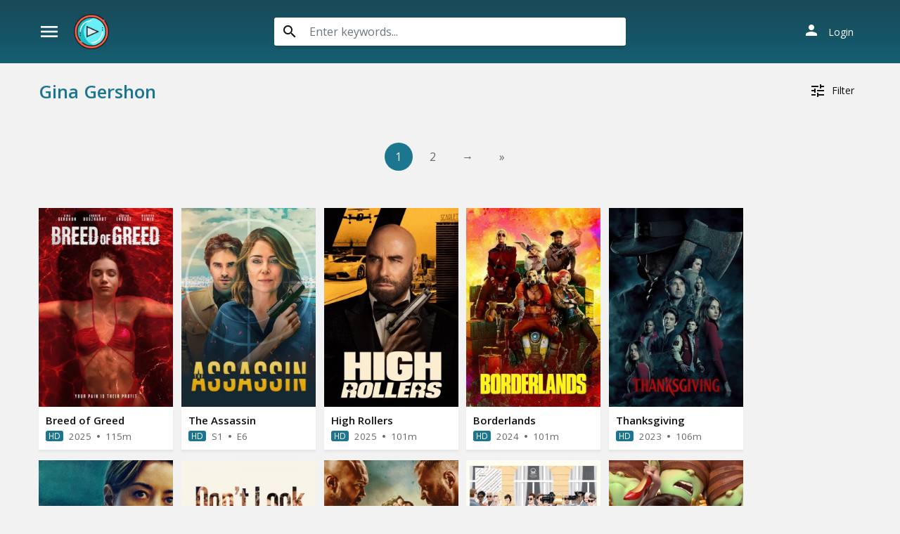

--- FILE ---
content_type: text/html; charset=utf-8
request_url: https://www.google.com/recaptcha/api2/anchor?ar=1&k=6LeH66AaAAAAAPsL9JmZo3Rgh53bZqHnSR0bIqhb&co=aHR0cHM6Ly93d3cuZGl2aWNhc3QuY29tOjQ0Mw..&hl=en&v=PoyoqOPhxBO7pBk68S4YbpHZ&size=invisible&anchor-ms=20000&execute-ms=30000&cb=1kn4arnbepwt
body_size: 48455
content:
<!DOCTYPE HTML><html dir="ltr" lang="en"><head><meta http-equiv="Content-Type" content="text/html; charset=UTF-8">
<meta http-equiv="X-UA-Compatible" content="IE=edge">
<title>reCAPTCHA</title>
<style type="text/css">
/* cyrillic-ext */
@font-face {
  font-family: 'Roboto';
  font-style: normal;
  font-weight: 400;
  font-stretch: 100%;
  src: url(//fonts.gstatic.com/s/roboto/v48/KFO7CnqEu92Fr1ME7kSn66aGLdTylUAMa3GUBHMdazTgWw.woff2) format('woff2');
  unicode-range: U+0460-052F, U+1C80-1C8A, U+20B4, U+2DE0-2DFF, U+A640-A69F, U+FE2E-FE2F;
}
/* cyrillic */
@font-face {
  font-family: 'Roboto';
  font-style: normal;
  font-weight: 400;
  font-stretch: 100%;
  src: url(//fonts.gstatic.com/s/roboto/v48/KFO7CnqEu92Fr1ME7kSn66aGLdTylUAMa3iUBHMdazTgWw.woff2) format('woff2');
  unicode-range: U+0301, U+0400-045F, U+0490-0491, U+04B0-04B1, U+2116;
}
/* greek-ext */
@font-face {
  font-family: 'Roboto';
  font-style: normal;
  font-weight: 400;
  font-stretch: 100%;
  src: url(//fonts.gstatic.com/s/roboto/v48/KFO7CnqEu92Fr1ME7kSn66aGLdTylUAMa3CUBHMdazTgWw.woff2) format('woff2');
  unicode-range: U+1F00-1FFF;
}
/* greek */
@font-face {
  font-family: 'Roboto';
  font-style: normal;
  font-weight: 400;
  font-stretch: 100%;
  src: url(//fonts.gstatic.com/s/roboto/v48/KFO7CnqEu92Fr1ME7kSn66aGLdTylUAMa3-UBHMdazTgWw.woff2) format('woff2');
  unicode-range: U+0370-0377, U+037A-037F, U+0384-038A, U+038C, U+038E-03A1, U+03A3-03FF;
}
/* math */
@font-face {
  font-family: 'Roboto';
  font-style: normal;
  font-weight: 400;
  font-stretch: 100%;
  src: url(//fonts.gstatic.com/s/roboto/v48/KFO7CnqEu92Fr1ME7kSn66aGLdTylUAMawCUBHMdazTgWw.woff2) format('woff2');
  unicode-range: U+0302-0303, U+0305, U+0307-0308, U+0310, U+0312, U+0315, U+031A, U+0326-0327, U+032C, U+032F-0330, U+0332-0333, U+0338, U+033A, U+0346, U+034D, U+0391-03A1, U+03A3-03A9, U+03B1-03C9, U+03D1, U+03D5-03D6, U+03F0-03F1, U+03F4-03F5, U+2016-2017, U+2034-2038, U+203C, U+2040, U+2043, U+2047, U+2050, U+2057, U+205F, U+2070-2071, U+2074-208E, U+2090-209C, U+20D0-20DC, U+20E1, U+20E5-20EF, U+2100-2112, U+2114-2115, U+2117-2121, U+2123-214F, U+2190, U+2192, U+2194-21AE, U+21B0-21E5, U+21F1-21F2, U+21F4-2211, U+2213-2214, U+2216-22FF, U+2308-230B, U+2310, U+2319, U+231C-2321, U+2336-237A, U+237C, U+2395, U+239B-23B7, U+23D0, U+23DC-23E1, U+2474-2475, U+25AF, U+25B3, U+25B7, U+25BD, U+25C1, U+25CA, U+25CC, U+25FB, U+266D-266F, U+27C0-27FF, U+2900-2AFF, U+2B0E-2B11, U+2B30-2B4C, U+2BFE, U+3030, U+FF5B, U+FF5D, U+1D400-1D7FF, U+1EE00-1EEFF;
}
/* symbols */
@font-face {
  font-family: 'Roboto';
  font-style: normal;
  font-weight: 400;
  font-stretch: 100%;
  src: url(//fonts.gstatic.com/s/roboto/v48/KFO7CnqEu92Fr1ME7kSn66aGLdTylUAMaxKUBHMdazTgWw.woff2) format('woff2');
  unicode-range: U+0001-000C, U+000E-001F, U+007F-009F, U+20DD-20E0, U+20E2-20E4, U+2150-218F, U+2190, U+2192, U+2194-2199, U+21AF, U+21E6-21F0, U+21F3, U+2218-2219, U+2299, U+22C4-22C6, U+2300-243F, U+2440-244A, U+2460-24FF, U+25A0-27BF, U+2800-28FF, U+2921-2922, U+2981, U+29BF, U+29EB, U+2B00-2BFF, U+4DC0-4DFF, U+FFF9-FFFB, U+10140-1018E, U+10190-1019C, U+101A0, U+101D0-101FD, U+102E0-102FB, U+10E60-10E7E, U+1D2C0-1D2D3, U+1D2E0-1D37F, U+1F000-1F0FF, U+1F100-1F1AD, U+1F1E6-1F1FF, U+1F30D-1F30F, U+1F315, U+1F31C, U+1F31E, U+1F320-1F32C, U+1F336, U+1F378, U+1F37D, U+1F382, U+1F393-1F39F, U+1F3A7-1F3A8, U+1F3AC-1F3AF, U+1F3C2, U+1F3C4-1F3C6, U+1F3CA-1F3CE, U+1F3D4-1F3E0, U+1F3ED, U+1F3F1-1F3F3, U+1F3F5-1F3F7, U+1F408, U+1F415, U+1F41F, U+1F426, U+1F43F, U+1F441-1F442, U+1F444, U+1F446-1F449, U+1F44C-1F44E, U+1F453, U+1F46A, U+1F47D, U+1F4A3, U+1F4B0, U+1F4B3, U+1F4B9, U+1F4BB, U+1F4BF, U+1F4C8-1F4CB, U+1F4D6, U+1F4DA, U+1F4DF, U+1F4E3-1F4E6, U+1F4EA-1F4ED, U+1F4F7, U+1F4F9-1F4FB, U+1F4FD-1F4FE, U+1F503, U+1F507-1F50B, U+1F50D, U+1F512-1F513, U+1F53E-1F54A, U+1F54F-1F5FA, U+1F610, U+1F650-1F67F, U+1F687, U+1F68D, U+1F691, U+1F694, U+1F698, U+1F6AD, U+1F6B2, U+1F6B9-1F6BA, U+1F6BC, U+1F6C6-1F6CF, U+1F6D3-1F6D7, U+1F6E0-1F6EA, U+1F6F0-1F6F3, U+1F6F7-1F6FC, U+1F700-1F7FF, U+1F800-1F80B, U+1F810-1F847, U+1F850-1F859, U+1F860-1F887, U+1F890-1F8AD, U+1F8B0-1F8BB, U+1F8C0-1F8C1, U+1F900-1F90B, U+1F93B, U+1F946, U+1F984, U+1F996, U+1F9E9, U+1FA00-1FA6F, U+1FA70-1FA7C, U+1FA80-1FA89, U+1FA8F-1FAC6, U+1FACE-1FADC, U+1FADF-1FAE9, U+1FAF0-1FAF8, U+1FB00-1FBFF;
}
/* vietnamese */
@font-face {
  font-family: 'Roboto';
  font-style: normal;
  font-weight: 400;
  font-stretch: 100%;
  src: url(//fonts.gstatic.com/s/roboto/v48/KFO7CnqEu92Fr1ME7kSn66aGLdTylUAMa3OUBHMdazTgWw.woff2) format('woff2');
  unicode-range: U+0102-0103, U+0110-0111, U+0128-0129, U+0168-0169, U+01A0-01A1, U+01AF-01B0, U+0300-0301, U+0303-0304, U+0308-0309, U+0323, U+0329, U+1EA0-1EF9, U+20AB;
}
/* latin-ext */
@font-face {
  font-family: 'Roboto';
  font-style: normal;
  font-weight: 400;
  font-stretch: 100%;
  src: url(//fonts.gstatic.com/s/roboto/v48/KFO7CnqEu92Fr1ME7kSn66aGLdTylUAMa3KUBHMdazTgWw.woff2) format('woff2');
  unicode-range: U+0100-02BA, U+02BD-02C5, U+02C7-02CC, U+02CE-02D7, U+02DD-02FF, U+0304, U+0308, U+0329, U+1D00-1DBF, U+1E00-1E9F, U+1EF2-1EFF, U+2020, U+20A0-20AB, U+20AD-20C0, U+2113, U+2C60-2C7F, U+A720-A7FF;
}
/* latin */
@font-face {
  font-family: 'Roboto';
  font-style: normal;
  font-weight: 400;
  font-stretch: 100%;
  src: url(//fonts.gstatic.com/s/roboto/v48/KFO7CnqEu92Fr1ME7kSn66aGLdTylUAMa3yUBHMdazQ.woff2) format('woff2');
  unicode-range: U+0000-00FF, U+0131, U+0152-0153, U+02BB-02BC, U+02C6, U+02DA, U+02DC, U+0304, U+0308, U+0329, U+2000-206F, U+20AC, U+2122, U+2191, U+2193, U+2212, U+2215, U+FEFF, U+FFFD;
}
/* cyrillic-ext */
@font-face {
  font-family: 'Roboto';
  font-style: normal;
  font-weight: 500;
  font-stretch: 100%;
  src: url(//fonts.gstatic.com/s/roboto/v48/KFO7CnqEu92Fr1ME7kSn66aGLdTylUAMa3GUBHMdazTgWw.woff2) format('woff2');
  unicode-range: U+0460-052F, U+1C80-1C8A, U+20B4, U+2DE0-2DFF, U+A640-A69F, U+FE2E-FE2F;
}
/* cyrillic */
@font-face {
  font-family: 'Roboto';
  font-style: normal;
  font-weight: 500;
  font-stretch: 100%;
  src: url(//fonts.gstatic.com/s/roboto/v48/KFO7CnqEu92Fr1ME7kSn66aGLdTylUAMa3iUBHMdazTgWw.woff2) format('woff2');
  unicode-range: U+0301, U+0400-045F, U+0490-0491, U+04B0-04B1, U+2116;
}
/* greek-ext */
@font-face {
  font-family: 'Roboto';
  font-style: normal;
  font-weight: 500;
  font-stretch: 100%;
  src: url(//fonts.gstatic.com/s/roboto/v48/KFO7CnqEu92Fr1ME7kSn66aGLdTylUAMa3CUBHMdazTgWw.woff2) format('woff2');
  unicode-range: U+1F00-1FFF;
}
/* greek */
@font-face {
  font-family: 'Roboto';
  font-style: normal;
  font-weight: 500;
  font-stretch: 100%;
  src: url(//fonts.gstatic.com/s/roboto/v48/KFO7CnqEu92Fr1ME7kSn66aGLdTylUAMa3-UBHMdazTgWw.woff2) format('woff2');
  unicode-range: U+0370-0377, U+037A-037F, U+0384-038A, U+038C, U+038E-03A1, U+03A3-03FF;
}
/* math */
@font-face {
  font-family: 'Roboto';
  font-style: normal;
  font-weight: 500;
  font-stretch: 100%;
  src: url(//fonts.gstatic.com/s/roboto/v48/KFO7CnqEu92Fr1ME7kSn66aGLdTylUAMawCUBHMdazTgWw.woff2) format('woff2');
  unicode-range: U+0302-0303, U+0305, U+0307-0308, U+0310, U+0312, U+0315, U+031A, U+0326-0327, U+032C, U+032F-0330, U+0332-0333, U+0338, U+033A, U+0346, U+034D, U+0391-03A1, U+03A3-03A9, U+03B1-03C9, U+03D1, U+03D5-03D6, U+03F0-03F1, U+03F4-03F5, U+2016-2017, U+2034-2038, U+203C, U+2040, U+2043, U+2047, U+2050, U+2057, U+205F, U+2070-2071, U+2074-208E, U+2090-209C, U+20D0-20DC, U+20E1, U+20E5-20EF, U+2100-2112, U+2114-2115, U+2117-2121, U+2123-214F, U+2190, U+2192, U+2194-21AE, U+21B0-21E5, U+21F1-21F2, U+21F4-2211, U+2213-2214, U+2216-22FF, U+2308-230B, U+2310, U+2319, U+231C-2321, U+2336-237A, U+237C, U+2395, U+239B-23B7, U+23D0, U+23DC-23E1, U+2474-2475, U+25AF, U+25B3, U+25B7, U+25BD, U+25C1, U+25CA, U+25CC, U+25FB, U+266D-266F, U+27C0-27FF, U+2900-2AFF, U+2B0E-2B11, U+2B30-2B4C, U+2BFE, U+3030, U+FF5B, U+FF5D, U+1D400-1D7FF, U+1EE00-1EEFF;
}
/* symbols */
@font-face {
  font-family: 'Roboto';
  font-style: normal;
  font-weight: 500;
  font-stretch: 100%;
  src: url(//fonts.gstatic.com/s/roboto/v48/KFO7CnqEu92Fr1ME7kSn66aGLdTylUAMaxKUBHMdazTgWw.woff2) format('woff2');
  unicode-range: U+0001-000C, U+000E-001F, U+007F-009F, U+20DD-20E0, U+20E2-20E4, U+2150-218F, U+2190, U+2192, U+2194-2199, U+21AF, U+21E6-21F0, U+21F3, U+2218-2219, U+2299, U+22C4-22C6, U+2300-243F, U+2440-244A, U+2460-24FF, U+25A0-27BF, U+2800-28FF, U+2921-2922, U+2981, U+29BF, U+29EB, U+2B00-2BFF, U+4DC0-4DFF, U+FFF9-FFFB, U+10140-1018E, U+10190-1019C, U+101A0, U+101D0-101FD, U+102E0-102FB, U+10E60-10E7E, U+1D2C0-1D2D3, U+1D2E0-1D37F, U+1F000-1F0FF, U+1F100-1F1AD, U+1F1E6-1F1FF, U+1F30D-1F30F, U+1F315, U+1F31C, U+1F31E, U+1F320-1F32C, U+1F336, U+1F378, U+1F37D, U+1F382, U+1F393-1F39F, U+1F3A7-1F3A8, U+1F3AC-1F3AF, U+1F3C2, U+1F3C4-1F3C6, U+1F3CA-1F3CE, U+1F3D4-1F3E0, U+1F3ED, U+1F3F1-1F3F3, U+1F3F5-1F3F7, U+1F408, U+1F415, U+1F41F, U+1F426, U+1F43F, U+1F441-1F442, U+1F444, U+1F446-1F449, U+1F44C-1F44E, U+1F453, U+1F46A, U+1F47D, U+1F4A3, U+1F4B0, U+1F4B3, U+1F4B9, U+1F4BB, U+1F4BF, U+1F4C8-1F4CB, U+1F4D6, U+1F4DA, U+1F4DF, U+1F4E3-1F4E6, U+1F4EA-1F4ED, U+1F4F7, U+1F4F9-1F4FB, U+1F4FD-1F4FE, U+1F503, U+1F507-1F50B, U+1F50D, U+1F512-1F513, U+1F53E-1F54A, U+1F54F-1F5FA, U+1F610, U+1F650-1F67F, U+1F687, U+1F68D, U+1F691, U+1F694, U+1F698, U+1F6AD, U+1F6B2, U+1F6B9-1F6BA, U+1F6BC, U+1F6C6-1F6CF, U+1F6D3-1F6D7, U+1F6E0-1F6EA, U+1F6F0-1F6F3, U+1F6F7-1F6FC, U+1F700-1F7FF, U+1F800-1F80B, U+1F810-1F847, U+1F850-1F859, U+1F860-1F887, U+1F890-1F8AD, U+1F8B0-1F8BB, U+1F8C0-1F8C1, U+1F900-1F90B, U+1F93B, U+1F946, U+1F984, U+1F996, U+1F9E9, U+1FA00-1FA6F, U+1FA70-1FA7C, U+1FA80-1FA89, U+1FA8F-1FAC6, U+1FACE-1FADC, U+1FADF-1FAE9, U+1FAF0-1FAF8, U+1FB00-1FBFF;
}
/* vietnamese */
@font-face {
  font-family: 'Roboto';
  font-style: normal;
  font-weight: 500;
  font-stretch: 100%;
  src: url(//fonts.gstatic.com/s/roboto/v48/KFO7CnqEu92Fr1ME7kSn66aGLdTylUAMa3OUBHMdazTgWw.woff2) format('woff2');
  unicode-range: U+0102-0103, U+0110-0111, U+0128-0129, U+0168-0169, U+01A0-01A1, U+01AF-01B0, U+0300-0301, U+0303-0304, U+0308-0309, U+0323, U+0329, U+1EA0-1EF9, U+20AB;
}
/* latin-ext */
@font-face {
  font-family: 'Roboto';
  font-style: normal;
  font-weight: 500;
  font-stretch: 100%;
  src: url(//fonts.gstatic.com/s/roboto/v48/KFO7CnqEu92Fr1ME7kSn66aGLdTylUAMa3KUBHMdazTgWw.woff2) format('woff2');
  unicode-range: U+0100-02BA, U+02BD-02C5, U+02C7-02CC, U+02CE-02D7, U+02DD-02FF, U+0304, U+0308, U+0329, U+1D00-1DBF, U+1E00-1E9F, U+1EF2-1EFF, U+2020, U+20A0-20AB, U+20AD-20C0, U+2113, U+2C60-2C7F, U+A720-A7FF;
}
/* latin */
@font-face {
  font-family: 'Roboto';
  font-style: normal;
  font-weight: 500;
  font-stretch: 100%;
  src: url(//fonts.gstatic.com/s/roboto/v48/KFO7CnqEu92Fr1ME7kSn66aGLdTylUAMa3yUBHMdazQ.woff2) format('woff2');
  unicode-range: U+0000-00FF, U+0131, U+0152-0153, U+02BB-02BC, U+02C6, U+02DA, U+02DC, U+0304, U+0308, U+0329, U+2000-206F, U+20AC, U+2122, U+2191, U+2193, U+2212, U+2215, U+FEFF, U+FFFD;
}
/* cyrillic-ext */
@font-face {
  font-family: 'Roboto';
  font-style: normal;
  font-weight: 900;
  font-stretch: 100%;
  src: url(//fonts.gstatic.com/s/roboto/v48/KFO7CnqEu92Fr1ME7kSn66aGLdTylUAMa3GUBHMdazTgWw.woff2) format('woff2');
  unicode-range: U+0460-052F, U+1C80-1C8A, U+20B4, U+2DE0-2DFF, U+A640-A69F, U+FE2E-FE2F;
}
/* cyrillic */
@font-face {
  font-family: 'Roboto';
  font-style: normal;
  font-weight: 900;
  font-stretch: 100%;
  src: url(//fonts.gstatic.com/s/roboto/v48/KFO7CnqEu92Fr1ME7kSn66aGLdTylUAMa3iUBHMdazTgWw.woff2) format('woff2');
  unicode-range: U+0301, U+0400-045F, U+0490-0491, U+04B0-04B1, U+2116;
}
/* greek-ext */
@font-face {
  font-family: 'Roboto';
  font-style: normal;
  font-weight: 900;
  font-stretch: 100%;
  src: url(//fonts.gstatic.com/s/roboto/v48/KFO7CnqEu92Fr1ME7kSn66aGLdTylUAMa3CUBHMdazTgWw.woff2) format('woff2');
  unicode-range: U+1F00-1FFF;
}
/* greek */
@font-face {
  font-family: 'Roboto';
  font-style: normal;
  font-weight: 900;
  font-stretch: 100%;
  src: url(//fonts.gstatic.com/s/roboto/v48/KFO7CnqEu92Fr1ME7kSn66aGLdTylUAMa3-UBHMdazTgWw.woff2) format('woff2');
  unicode-range: U+0370-0377, U+037A-037F, U+0384-038A, U+038C, U+038E-03A1, U+03A3-03FF;
}
/* math */
@font-face {
  font-family: 'Roboto';
  font-style: normal;
  font-weight: 900;
  font-stretch: 100%;
  src: url(//fonts.gstatic.com/s/roboto/v48/KFO7CnqEu92Fr1ME7kSn66aGLdTylUAMawCUBHMdazTgWw.woff2) format('woff2');
  unicode-range: U+0302-0303, U+0305, U+0307-0308, U+0310, U+0312, U+0315, U+031A, U+0326-0327, U+032C, U+032F-0330, U+0332-0333, U+0338, U+033A, U+0346, U+034D, U+0391-03A1, U+03A3-03A9, U+03B1-03C9, U+03D1, U+03D5-03D6, U+03F0-03F1, U+03F4-03F5, U+2016-2017, U+2034-2038, U+203C, U+2040, U+2043, U+2047, U+2050, U+2057, U+205F, U+2070-2071, U+2074-208E, U+2090-209C, U+20D0-20DC, U+20E1, U+20E5-20EF, U+2100-2112, U+2114-2115, U+2117-2121, U+2123-214F, U+2190, U+2192, U+2194-21AE, U+21B0-21E5, U+21F1-21F2, U+21F4-2211, U+2213-2214, U+2216-22FF, U+2308-230B, U+2310, U+2319, U+231C-2321, U+2336-237A, U+237C, U+2395, U+239B-23B7, U+23D0, U+23DC-23E1, U+2474-2475, U+25AF, U+25B3, U+25B7, U+25BD, U+25C1, U+25CA, U+25CC, U+25FB, U+266D-266F, U+27C0-27FF, U+2900-2AFF, U+2B0E-2B11, U+2B30-2B4C, U+2BFE, U+3030, U+FF5B, U+FF5D, U+1D400-1D7FF, U+1EE00-1EEFF;
}
/* symbols */
@font-face {
  font-family: 'Roboto';
  font-style: normal;
  font-weight: 900;
  font-stretch: 100%;
  src: url(//fonts.gstatic.com/s/roboto/v48/KFO7CnqEu92Fr1ME7kSn66aGLdTylUAMaxKUBHMdazTgWw.woff2) format('woff2');
  unicode-range: U+0001-000C, U+000E-001F, U+007F-009F, U+20DD-20E0, U+20E2-20E4, U+2150-218F, U+2190, U+2192, U+2194-2199, U+21AF, U+21E6-21F0, U+21F3, U+2218-2219, U+2299, U+22C4-22C6, U+2300-243F, U+2440-244A, U+2460-24FF, U+25A0-27BF, U+2800-28FF, U+2921-2922, U+2981, U+29BF, U+29EB, U+2B00-2BFF, U+4DC0-4DFF, U+FFF9-FFFB, U+10140-1018E, U+10190-1019C, U+101A0, U+101D0-101FD, U+102E0-102FB, U+10E60-10E7E, U+1D2C0-1D2D3, U+1D2E0-1D37F, U+1F000-1F0FF, U+1F100-1F1AD, U+1F1E6-1F1FF, U+1F30D-1F30F, U+1F315, U+1F31C, U+1F31E, U+1F320-1F32C, U+1F336, U+1F378, U+1F37D, U+1F382, U+1F393-1F39F, U+1F3A7-1F3A8, U+1F3AC-1F3AF, U+1F3C2, U+1F3C4-1F3C6, U+1F3CA-1F3CE, U+1F3D4-1F3E0, U+1F3ED, U+1F3F1-1F3F3, U+1F3F5-1F3F7, U+1F408, U+1F415, U+1F41F, U+1F426, U+1F43F, U+1F441-1F442, U+1F444, U+1F446-1F449, U+1F44C-1F44E, U+1F453, U+1F46A, U+1F47D, U+1F4A3, U+1F4B0, U+1F4B3, U+1F4B9, U+1F4BB, U+1F4BF, U+1F4C8-1F4CB, U+1F4D6, U+1F4DA, U+1F4DF, U+1F4E3-1F4E6, U+1F4EA-1F4ED, U+1F4F7, U+1F4F9-1F4FB, U+1F4FD-1F4FE, U+1F503, U+1F507-1F50B, U+1F50D, U+1F512-1F513, U+1F53E-1F54A, U+1F54F-1F5FA, U+1F610, U+1F650-1F67F, U+1F687, U+1F68D, U+1F691, U+1F694, U+1F698, U+1F6AD, U+1F6B2, U+1F6B9-1F6BA, U+1F6BC, U+1F6C6-1F6CF, U+1F6D3-1F6D7, U+1F6E0-1F6EA, U+1F6F0-1F6F3, U+1F6F7-1F6FC, U+1F700-1F7FF, U+1F800-1F80B, U+1F810-1F847, U+1F850-1F859, U+1F860-1F887, U+1F890-1F8AD, U+1F8B0-1F8BB, U+1F8C0-1F8C1, U+1F900-1F90B, U+1F93B, U+1F946, U+1F984, U+1F996, U+1F9E9, U+1FA00-1FA6F, U+1FA70-1FA7C, U+1FA80-1FA89, U+1FA8F-1FAC6, U+1FACE-1FADC, U+1FADF-1FAE9, U+1FAF0-1FAF8, U+1FB00-1FBFF;
}
/* vietnamese */
@font-face {
  font-family: 'Roboto';
  font-style: normal;
  font-weight: 900;
  font-stretch: 100%;
  src: url(//fonts.gstatic.com/s/roboto/v48/KFO7CnqEu92Fr1ME7kSn66aGLdTylUAMa3OUBHMdazTgWw.woff2) format('woff2');
  unicode-range: U+0102-0103, U+0110-0111, U+0128-0129, U+0168-0169, U+01A0-01A1, U+01AF-01B0, U+0300-0301, U+0303-0304, U+0308-0309, U+0323, U+0329, U+1EA0-1EF9, U+20AB;
}
/* latin-ext */
@font-face {
  font-family: 'Roboto';
  font-style: normal;
  font-weight: 900;
  font-stretch: 100%;
  src: url(//fonts.gstatic.com/s/roboto/v48/KFO7CnqEu92Fr1ME7kSn66aGLdTylUAMa3KUBHMdazTgWw.woff2) format('woff2');
  unicode-range: U+0100-02BA, U+02BD-02C5, U+02C7-02CC, U+02CE-02D7, U+02DD-02FF, U+0304, U+0308, U+0329, U+1D00-1DBF, U+1E00-1E9F, U+1EF2-1EFF, U+2020, U+20A0-20AB, U+20AD-20C0, U+2113, U+2C60-2C7F, U+A720-A7FF;
}
/* latin */
@font-face {
  font-family: 'Roboto';
  font-style: normal;
  font-weight: 900;
  font-stretch: 100%;
  src: url(//fonts.gstatic.com/s/roboto/v48/KFO7CnqEu92Fr1ME7kSn66aGLdTylUAMa3yUBHMdazQ.woff2) format('woff2');
  unicode-range: U+0000-00FF, U+0131, U+0152-0153, U+02BB-02BC, U+02C6, U+02DA, U+02DC, U+0304, U+0308, U+0329, U+2000-206F, U+20AC, U+2122, U+2191, U+2193, U+2212, U+2215, U+FEFF, U+FFFD;
}

</style>
<link rel="stylesheet" type="text/css" href="https://www.gstatic.com/recaptcha/releases/PoyoqOPhxBO7pBk68S4YbpHZ/styles__ltr.css">
<script nonce="34aTVXC0v8Zbq6Xvy51FFQ" type="text/javascript">window['__recaptcha_api'] = 'https://www.google.com/recaptcha/api2/';</script>
<script type="text/javascript" src="https://www.gstatic.com/recaptcha/releases/PoyoqOPhxBO7pBk68S4YbpHZ/recaptcha__en.js" nonce="34aTVXC0v8Zbq6Xvy51FFQ">
      
    </script></head>
<body><div id="rc-anchor-alert" class="rc-anchor-alert"></div>
<input type="hidden" id="recaptcha-token" value="[base64]">
<script type="text/javascript" nonce="34aTVXC0v8Zbq6Xvy51FFQ">
      recaptcha.anchor.Main.init("[\x22ainput\x22,[\x22bgdata\x22,\x22\x22,\[base64]/[base64]/[base64]/bmV3IHJbeF0oY1swXSk6RT09Mj9uZXcgclt4XShjWzBdLGNbMV0pOkU9PTM/bmV3IHJbeF0oY1swXSxjWzFdLGNbMl0pOkU9PTQ/[base64]/[base64]/[base64]/[base64]/[base64]/[base64]/[base64]/[base64]\x22,\[base64]\\u003d\x22,\x22wo9aw7kmAXAow4AFZTPCusOnER1fwpDDvjLDssKnwp/CuMK/wpbDhcK+EcKNS8KJwrkvKAdLCAjCj8KZQsO/X8KnCMK+wq/[base64]/CqFPDlEXCncKoXMOMwqh6UMKqw6chXcO/[base64]/w6ouwpDDjjN+wpzCnFULw4fDm8OjGXbDrMOKwoJDw4zDvyzCgELDrcKFw4F3woPCkk7DmMOyw4gHasOeS3zDlsKVw4FKGMKMJsKowqV+w7AsL8O6wpZnw6IQEh7CkAANwqlReSXCiTRfJgjCjRbCgEYpwrUbw4fDrldcVsO6SsKhFzzCrMO3wqTCuUhhwoDDrMOAHMO/[base64]/[base64]/CqcKZwprCl8K4w5EbIjouwqhVwoUtMDI8d8KaBW7CsTx7ccO1woc5w6RPwrXDoQvChsKaOWnDhMK7wohQw5McKMOOwovClFRVL8K2woJLdknCrytAwp3DoQvDicKzMcK/PMKyMcO4w4QXwq/CgsOKB8O+woHCqMO5CmQowqc9wqzDlMOpfcOBwpNRwrPDo8KiwpAOflnCtMKkd8OoJMOzNUZ1w6t6Q0UNwoLDr8KTwo5fasKNLsO6c8KjwpTDqHTCsSNhw4/[base64]/DqcOGF8KIw7HDpDbCn8Krwq0Rwqo+dsORw4rDucOpwrNiw67DusOCwrjDlSbDpz7DsV7DmcKRw5XDmR/Cj8OKwoTDk8K3HUQDw5pdw7BaZMKEaBXDqcKWeSjDmMOIKGzCnxfDpsK3WMOnaEA6wp/CvEFww5QIwqNawqHCpTHDhsKeEcKhw4swRjk2cMO/HsKgL2TCs1xGw6wcPl5tw63DqcK1YF7DvlXCuMKEMk3DusO9SxZ9HcKaw7LCjCVFw5PDgMKGw7PCsXMqEcOKSRc7UA4Bw6Y/QAVWYMKPwpxDH3Q9YW/Dq8O+w7fCpcKKwrhJOTJ9wqvCrDnDhSjDm8OVwooBOsODQlx9w4t2LsKtwq0EIMOMw7gMwpHDj3/CssOWN8OcecKkMMKnV8KmbcO9wpkbGSHDrXrDghckwqBHwrQ/G1IyOsKVH8OkM8O2WsOJRMOswpHCv3/Ct8KEwrM6b8OKH8K9wqUJL8K+b8Owwp7DlxM6wo42dxXDpcOSacOvGsOLwr55w5TCjcODEzNsU8KaJcOtaMKuBypCHMKww4TCpRfDs8OMwrtZEcKXBnIfQsOzwrjCucODTcO6w7Y/B8Ohw50qRmPDs27DhcO5wr9PTMKAw7gdKSxnw7UHXMOWM8O4w4o6R8KOHx8jwrLCh8KpwpR6w6jDgcKcO2HClkbCjEQiDsKzw6EAwovCv38vYFwdDSA8wokODlNyCsObAXs3PlzDl8KRAcKCwrrDksO0w7fDvCgKDsKiwqrDtAJCEMO0w5NwBlzCtipCUlsEw7/DvsOlwqnDtGrDjwFoDsK4cn40woPDs1pLwrDDlBrCqVdAwpHCr2kxUD/[base64]/Cg8OlX8KKWjcdwqkiEsOrw6ZoAMOEGMO1wpZbAWp6woXDu8O/Si3DvsK5w7N1w6zDl8Opw6zDt1rDg8O/wrdBPMKmGE/[base64]/dlkKLT3CrABPdcKIw71Iw4TClMOwX8Oew5U1w55QSX/CqMOnwpFkMS/DpW1yw4DDjcOcPcOewrdrVcKKwpTDvsOJw67DnjjCusOcw4ZJXijDgsKJcsKFBsKhRlFHPEB9DSvDusKmw6vCp0/DtcKtwqBORsOQwopgP8KzU8OcMMKsfWHCpzfCscK0NnzCmcOwNHdkUsKYdz59Z8OOPhrDpsK0w6kQw7LChsKtwpgfwrMhwpbDknrDlVbChcKKOMKPFBDCi8KUU0vCrsOsN8ODw6ofw4RkbU0Yw6o5CT/CgMKgw7TDmlNawoxCR8K6BsO6O8K0wroMK3Jxw7LDjMKMX8KPw7HCs8KEckNIecKzw7LDrMKJw5PChcK9N2TCgcOZw73Cj3HDoA/DrjQCXQHDv8OMw4olXcK7wrh2bcOVAMOmw74+aEPCmhnCsm/Dg3nDmcO1IwfCmColw6zDohbCjsOIC1JLw4/CsMODw4ghwqtYOnp5WAhqCMKzw5pcwrM4w4XDs2tAwrAaw41Lwq0/wq7Dm8KTI8OCQnJgQsKHwqBOdMOmw4vDm8OGw7V7LsKQw6tac29IdcK9T1/[base64]/[base64]/CgcOnecKww73CoGkKwpZ4wofCqRnDtcOCwrlswpDDlgHDjQTDkH5yeMK/AEXCklDDghbCs8Kww4QCw6DCk8OiLzjDiBkTw7kGf8KCC1XDgzZ7dkjDhMO3RglUw780w7R+wqgWwphrXMKIM8ODw4Q/wrslFsKnT8Oawqwlw6DDt1JswpFSwo7DucKLw7/[base64]/ClMK/[base64]/woB3wpoSwq9lWMOZe1nChsOgZVRRIcK6w6oGcl06w7EXwqzDql9/XsO7wpcIw7hZHMOJeMKpwp3Dk8KQYi/CmyjDgm3DscOQBcKSwrMlKh/Cqh/CgsOVwqHCqMKOw4PDqn7Cs8KRwpzDjcOSwrDCpsOmH8OWW04hahzCqsOfwpjDghxMeitdAcOxPBokwqjDkhLDhcOQwqTDsMOlwrjDjjXDiB8iw5DCozTDj00Pw7rCssK/JMKcw77CiMK1w5g6wqwvw6HCkWJ9w6sDwpcIJcKMwr/Dq8O6Z8KbwrjCtjrCmMKOwr7CgMKUVHrCqsODw5pFw6VIw6t5w5MTw7jDjArCssKsw7nDqsKFw67DnsOvw6tEw6PDoCHDkVY+wr/[base64]/ChMKiwrzCiMOOA8O7w7nDi8OJw5HCpwrCo2c2w5DDlMKGw6Y7w6Epw6XCvsK7w7QgWMKbPMOrX8Khw4rDomYXSlgYw5TCoig3wpPCg8OZw4pAYsOiw7Nxw7nCoMKQwrIWwrgRFDFZJMKvw4JGwoNLTkzDtcKpAQF6w5cHCETCu8ODw5VtUcOQwrPDjk0zw4oxwrfCiE/[base64]/[base64]/DnMOdwq9xwq7DqsOcw73Cp3MGw7nCicO2w64Kw7XCq1Biw5NrRcOJw7nDlMKHAkbDvcO1wo17G8O6dcOiw4XDs2TDghY7wo/[base64]/DshDDkQBdM3ApZ8Kfw43DpcOhOADDscKOOMKEEcO/wp/ChA4lQHNYwrPDlMKCw5Jkw7bDuHbCnzDDtF4aw7TClWLDqBTCnxkPw4UIPWRfwq/DpyrCosO2w6zCpy/[base64]/[base64]/DuzlXDWdeLV7CkUzDmsOUw6Ftwo8iC8K4wqPCosOzw54Iw5BZw6Q6wqJhwqNnKMOhDcKgAcOyaMKHw70TCcOgaMO5wpvDhQfClMOdLXHCtMOVw4B7wq9nWUV8cy/Dik8UwprCq8OuKlhrwqfCsDbCtAArfMOPf090JhU8KsKCV2JIH8OrJsO7YGLCm8KOWUXDmMOswpxxaxbCpsK6wqXDjG/[base64]/w5M6TTnCiz8HJn7CogFXYMOcO8OgInIFw7xIw5bDtsOXSMKqw7fDucONBcOKbcOWBcKLwrPDljbDqSE7QA0Iw4XClcO1CcO5w5TCmcKHOEwTZXlWHMOkUU/DvsOSEm7DmUA4XcK+wprDjcO3w4FJc8KIHcK8wrhNw6klSHHCvcOVw77CncK+Wygew6gGw4LCmcKWTsKaIsONTcKLIMORD1YRwp0dSHw3JBvCuHsqw77DhyJzwqFRCRYrdMOdDsKvw6EcG8KoVwdmwrFwTMO4w4MvNMOKw5dMw5hwCD3DjMO/w711AcKpw7V/Y8O2Sz3DgUjCpXbCkhfCjzfCnQc4csKtN8OHwpYBNBc/PcKlwpfCrTtuZMOuw75ELsOqLMOxwptwwp8/w7Nbw4zDi0vDvsKgbcKMD8KpJQDDssK3wpBVAXbDkVU5w71aw5bCp1M+w6w7WEFrRXjCowU9PsKLDMKew6ZnTMOgw6TCqMOIwpkLDAjCocKxw5PDk8KoUcO7LiZbGkcIwpEBw6APw6VzwrLCm0HDuMKQw7ZywoF6HsOYOg3CqmlZwrTCncKhwoDCjjfCvWYea8K/ZcKDOcODWMKfGXzDmggFGgQwYjvDoRVEworCqcOpTcKyw64lTMO9AsKJJcKmVlhMQGRBOTfDi30MwqdOw6TDm0JrcMKuw47DjcOPGMK9w5lOGm80N8OvwrPCoxrDoGzCmcOoYkV2wqQLwrpzXMKaTxrCr8O4w4vCmS/CmURHw7DDklvDqSjCmj1tw6DDtMKiwoVZw61PRcKiLGjCl8OQGcOJwrHDiRdawq/Cu8KDXitEAMOKOWcKEsO6a3DChcKyw5vDtUZQHjw7w67CvMOsw7Fowo7DoFXCjih4w5DCuwlTwq4xTTt0U0vCl8Ovw5rCkMKqwrgbDSvCpwl7wrtMMsKgQ8K8w4/[base64]/CncKqw6LCjyBZw7tmOsOWw5RFIUHDpQ99PG1Yw64jw5cdb8O7aT9QZsOpahHDsQsLZMKIwqAyw5bCssKaS8KRw6/[base64]/ClWHDrcKCbsK4WsOyw7wbcsO6BMK1XGPDpStbAMKIwrPCvS0aw6nDt8OXesKYf8KaW193w5Zuw40qw4wjAgsYXWzCjCrDg8O2VAUjw77CicOpwpbCthh+w6QXwqfCszDDqy9TwpzCiMKfIMOfFsKTw5xSJcK/wrwTwp3CkMOzdyszesO+EMKTwpTDhG85w4wTwrvCv2nCn2BrU8O2wqA8woBzPXPDksObekHDl0FUWMKjE0PDpHLCrV7DmA1VG8KDJsKww67DuMKgw6bDkcKKSMOBw4HCnFnClUXDrCllwpBMw6JBwppRDcKQw43DusOvG8KGwo/DmR3DhsKyYMOgwoPCo8Oww5jCvcKbw78Lwp8gw4M9agrCn0jDtCwWTcKlWcKEJcKPw7zDhSJAw4FXMAzCq0cHw6cNU1nDvMKGw53DlMKGwo7ChAV6w6bCscKTDcOzw5F6w65qasKmw5ZUNcKlwqzDp1jCn8K2w4rChEsSFsKUwopsZS/CmsK9LFvCgMO5DUZsUy7ClkrCslI3w58VZ8OaWsOBw6rDisKfXhbCp8KawoHDqsOhw5Jgw4EGdMORwrHCocKBw6jDiEjCpcKhAx9TbXDDmsO/wpYkBCY4wovDpQFQZ8Kxw4s+U8KuXmvCkCjChUTCh1YaI23Du8O0wpBgPMOwMC/CocO4NVlWw5TDksOYwqrChkPDj3N0w6MwcMO5FMOJUh1LwrzDsAvCgsO2OD/Dp2xPwrLCpsKuwpc7HcOidF7CiMK0SUzCl0g3UsOoA8OAwqnCncKaPcKiKMOJHXFNwr3Cj8KkwoLDtMKAKTnDocO6woxhJsKNw6DDjcKGw54HCFPDkcKnLlViTFDDvsKcw7LClMOrHVFzLsKSEMOYwpwCwqEMf2fDpsOqwrgLwovChmfDqHjDisKOSsOvXB4/CMOBwrpiwpTDvBXDiMKvWMO3X1PDosKPf8Kcw7okXi0YIhlgYMOHInTCjsOCMcO/w5nDtMOwHMOsw7J4w4zCosKew4l+w7QaIcKxBAh4w6NgecOrwqxvwq4fw7LDq8KYwpPCtCzDgMK/V8K2PXErdWBgQsOuR8Omw6Row47DvMOXwoPCtcKXw7bChHVTVyw/GnVZQBoyw4bDl8OaKsODRSDCv1TDiMOGwoLDrRnDu8OuwrZ5EivDnQ52wq9jI8Oiw4Y/[base64]/DpMOsfMO+Jh3DmTMWGgzDm3bChcOEc8KMMAAmYFnDnsOFwqLDgS/DhDgcworCixzCjsOXw4rDi8OfMMO2wpjDq8KCZlExIcKfw7fDlWZOw57DjE3CtMK/ABrDhX5IS0MQw57CkVHCscOkw4PDqlFZwrcLw61qwrdlem7DjinDvcOPw5rCscO3HcKsUj07QjrDvsOOOhfDiwxTwprCrmlKw6s2BQZGdQNpwpTDucKhGg0lwrfCjFxEw5Ukwr/Cj8OYcDPDrMKpwpDCr2zCjgBLw7jDj8KGDsK6w4rCisKPw4oBwpcUdMKaE8KEAMKSwpzCjMKtw6TDnHHCpDHDusOvZcKSw4vCgsOZe8OZwqQZYD3CvBvDgm1qwrbCoSJjwpTDsMOqNcOTesOFbCTDjXPCqcOjE8O3woVaw7zCksK/[base64]/CvEHCn8KMDsOGLWRUFMK3H8Ofwp3DqH3CtsKMO8KrOxnCncK+w53DscK5CiPCh8OlfsKKwpxBwqbDlMO/[base64]/DthnDt8OgwpnDtlXCnsOhLT7CqsKsw7sIfSrCuEfDqAnDugfCrQEBw63Dn0pecR85RcKzDDwyQ2LCusKdWl4qZcOcUsOHwogCw5BjfcKpQCAXwofCs8KhMTPDqcK6BMKyw6B9wpE2OgFIwobDsDfDkxpMw5h/w7AhBsKqwoZWSnfCkMKVTAw1w7/DqsK6wo7DvcOAwq3CqU7DuA/Do1nDnUbCkcK/UjDChE0ePsOpw5BYw77Cu1XDtcONY2PDikDDosKsY8OyIcKcwpzCm0J+w5g2wokFA8KkwowIwqrDlEPDvcKYIETCjQEmR8ORTHrDgShkGEQbdMKzwq7Ck8O0w5NhDgfCkMKyCRFhw7A5NV/CmSzChMKfXcOkc8OvQcKnw4rClA/DvEvClMKmw55qw55SAcK7woDCiA/DkUjDvwvDhE/DjTPCo0XDnn4SXUTDvxouQy9wPMKEXzPDg8O3wrnDocKcwoZBw4Uxw77DtXbCu2NTSMKvIzMQKQHDjMOfOgTDr8OPwq7CvwBjKgbDjcK7wpERacK/wrRawoo8IMKxYignbcOIw5N6HHgmwooaVcOBwpNwwoNXBcOXaDTDjcKfw70uw43Ci8O6G8KywqQUF8KOTmrDsnbCkFrCq3J0w6ojdBEUFk7DgyQGasOywrhvwoTCucOAwp/CnVNfD8OXQcO9d3RgUsOQw4Esw7PCujNLw60XwqZtwqPCsBJ/HBNOPcKDw4HDtTDCo8KMwq3CmyPCiWHDhVk2wrXDjnp9wp3DiiUrRMOfP24BGMK0UcKOKy7Dn8OND8Ouwr7DjcKEJzIcwq8STxBvw551w5zClsOqw7/DrTXDvMKWw6lMQ8OwZmnCpMOxW1d8wpjCnXzCgsKVBsKZfktfZCHCo8KWwp3DqkLDqH/DkcORwrgcI8O3wrLCo2TCnCgXw7wzD8K1w5vCmMKFw4rChsODZRPDnMOCOWPCmzViJ8KHw40hKWR6DD8dw6R8w784RFYjwojDlsOSRFbDpA0wSMOnanHDvMKBdMOHwqADGnrDk8KZKA/CoMOgNBh6YcOjPMK6NsKOwoTCjsOjw51ffsOqMcKXw54LbBDCiMKOXQHCrjxtw6USw4xlS2HCp0ghwoAmTkDDqg7CmMKewqASwrhVP8KTMsOHX8OBYsO8w4zDi8OjwobCpEQzwoQCDnI/[base64]/w7dDw6Rzwq9cFg3Din7ColFTwpJZw4Z8w5Vnw6/Ct3PDlMKDw6DDjsKVU2M3w7vDt1PCqMKPwovDrAjCrUh1dURDwqzDqzfDkFled8OoIMOBw680acOpw5jDqMOuDcOqKQlbDSVfQsKYf8OKw7JZLR7DrsOewpxxEBgJwp0JVQ/[base64]/DpsOueFdrYcKUwqbDmy/CoBslC0TDnMOiwpVKwqJXOsOnw6fDvcKvwpfDiMOwwpnCnMK6CsO/wpfCtiPCusKPwosIZ8O0HF1ywoLCh8Ozw5TCnC/Do3kUw5XDiV8Hw5JKw77CgcOCCwjCuMOnwo1Rw53CrzcAeTbCuzDDv8K9w4rDuMKZTcKTwqdMNMOAwrHCv8OqFUjDu1/CoDF2wpnDnFHCmMKtPmpyARDDksOUeMOtIR3CvhPDu8Onwrtbwo3ClSHDgGlbw6nDqErCvhbDpMKQVsKrw5XCgUJJGDLDnGUUXsO+XsKUfWEEO2bDsn0VQXLCrQN5w6J/wrDCtcKwS8O/[base64]/FTIXUMOeRMKQwrvDu8OJwrIsw73DrAjDhsKlw4g4wpd7wrEzX33CqEsKw7zDrWTCnsK5CMKywplow4jCh8KFPcKnecKswos/WBTCgTRLCMKMUMOhLsKvwpYeCmzCjcORfMKyw4bDoMOqwpkyeT51w4DCp8KKA8OhwocNVELCuiDDmcODesKrBTwCw7fDpcO1w4QYT8KCwoV4P8K2w5ZzJsKOw79rb8KcTRQ6wpJEw6XClcORworDhcK4DsOSwpTCglIHw4LCsW/Cn8K2X8K0a8OpwoIYBMKQN8KPwrcMacOzwrrDncK3XGIKw7h+N8Okwqdrw7MrwpjDvx/Cr3DCiMK3wp3CpMKVw5DCqnnCjcKaw7fCn8K0TMOABzUbYHM0LQfDuwcUw4fCu1TCnsOlQgoTK8KFSSLDnxnCkV/Dk8ObNMKiXBbDsMOtWDzCgcO9HcOQaV/[base64]/Y8K1wrlyw5rCu2zDqcONd8KCXAwaI8KMwr/[base64]/DssOYwr4RUcObw43DhsKkasKPwqnChRVzwrbCkEEtecO3w4rCgcKLJMOIccObw69dXsK9w7JNWMOxwpLDjX/CtcKeKUTCkMOmXMK6E8Ogw5TCrcO3aH/Do8K+wqHDtMOaLcOlwrXCvMOdw5dywooADRUpw4pGTWsBfjzDplHDgcOpEcK/b8OcwpE/H8OnUMK+w44NwoXCvMK2w63CqybCrcOgEsKEUixuSRfDucOGNMKUw6DDscKSwqxuw6zDlwM+GmLChzUQZ1YLfHkww6h9OcO+wpUsIC/Clx/Du8OFwpYXwpZ0OcKVHxPDrxUKXcKpWDMJw5bDrcOgS8KPVVlEw6h+JnnCicORQAzDgDlIwpfDu8KZw5AAwoDDisK/DcKkaGTDijbCt8OCw6bCo2wDwoLDkcOswofDpx4dwoFnw5IqWcKCH8KvwqPDtHIPw74wwrbDpwM6wp7DnsKkdnPDucOacMKcJ1xFewvCvABMwofDlcOofsOWwqDCrcOyBgcZwoBawpsRLcOLA8O/[base64]/HcOrwrHCpsO8SCYEw6d7bxg0w6ctI8OIw5AmwphCwpgxScKaAMKqwrglfjFKLVXCphRWAVHDsMKmUMKxFcOZKcK/WHU+w7JARTXDvi/[base64]/Cl8Oiw5LCnsKyw7BqHsK9woLDkl3DuMKrPhADwoXDp2wPPMOzw7ULw4Y8VcKDQAhWXWZMw7RGwqHCiCgKw6DCl8KwKE/DisK8w7zDnMOew53CncKlwoAxwpJhw77Cu0J1w7XCmFkVw7nCisK5wrpEw6/CtzIbwqnCvWfCksKswqQrwpNbQMKuGXB4wr7Dlk7CqG3DsQTDjGnCpcKGDUpWwrY0wp3Coh/DkMOYw7cQwp5JecOjwo/DvMKnwrDCrR52wpjDp8O7IxMCwpzCsT1JW0J0wpzCv2MSVErCsCfChnXCmcK/wovDtTPCsljDvsKcDG98woPDpsKPwo3DlMO8MMK/wopqFwnCh2IRwqjDtkBxcMKRS8KzcijCk8OEDMKgeMKMwoZEw7bCv1TCrMKLTsKIYsOiwpEVLsO7w6ZOwqLDnsOIUW4nNcKCw6FgecKjfD/[base64]/DqcOkwpzCqsOewr3Cj2fDvyHCoMKaw67DpcOKwokiwoVcIsOzwpsPwoBwRsOdwqQMBsOJw55HNMODwrIkw5kzw6rCswXDqEjCrmXCscK/JMKUw41dwqnDs8OgEcOFLjpZF8KsdyhbS8O6EMKgQMOdGcO8wqfCtHfDiMKjwofCnQrDrXhUaCXDlSNPw603w7MTwrPDkjHCrxDDlsKvPcOSwrRAwoDDuMKRw6fDgUUcd8KqP8Kiw4PCicO0JRFEDHfCq1Qgwr3DuldSw53CgWDDo1F3w7MXBQbCt8O4wociw5/Dgkh6BMK5WMK6KMK5bSZiEcKwe8OXw4RzBDvDjmHCsMK0S2sZBCFXwqYzG8KHw5BPw6vCo01/w4LDuizCu8OSw6XCpSnCixPCiTdawofDsRg0XcOyDVHCjTDDn8KUw4QnN2hSwo8/L8OKVMK9XGQtEz7CmHfCqMKvKsOGEsOxdHLCpcK2TsKZTl3CiizChcKoOcOwwqHDryUCfhY3w5jDv8KLw5DDtsOkw7PCs8KcXQtaw6fDhH7DqcOJwpYtTVrChcOrVWdDwpPDo8O9w6gew6PDqhEww50qwocxcFHDoFgfw77DsMKuEsKCw6xtOytAGhjDvcKzVE/DqMObG1QZwpjCnH5uw6XCgMONW8O7woPCpcO4cEYwNsOFwpcZe8O7TncnGcOCw5jCq8Ovw7PCq8K6HcK4woEOPcK5wpDCiD7DtMO6bEfDnh85wotSwrzCvsOGwoVlB0fCscOYLjBeI1pBwoTDhUBxw6TChcK/eMO5BGxxw4YyCcKfw5TDicOYwp/CkcK6TlJ+WxxtBlEgwpTDjklqeMOawrEDwqddZ8KvEMKUZ8KCw4DDusO5MMOtwrLDpsKNw7MQw5QOw7E3UsKaczxwwqPDlMOjwoTCpMOrwqXDl3LCpVfDvsOFwqxHwo3CscKSQMK+w5pqUsOEw5jCjR07XsKewo8Ew44swrvDlsKgwrhoNcKkU8K2wp7DnHvClW/DpmF+SyMhGW7Cv8OMH8OuNUF0M2jDqC99AgkAw6d9U23DrDY+PR3CjgUvwpF8wqZyOMOuT8KFwo/Cp8OdQMK9w7ETJykRRcOKwr/CtMOCwr1cw64bw6vCs8KiWcOGwqEkZcKewqANw53CnsObw59sGMKdb8OfaMOowph9w4hsw415w6DCkA0/wrjCpMKPw5d0LsKOBDnCs8OWdwHCiAvDtcO4wrbDlAcXw7jCgcO7RMOeWsO6wr1xTV9CwqrDvsO5woNKWG/CncOQwovCl21sw6fCtsKlC1rDlMKGUT/CjsOXMD7Cn3w1woPCnwDDr2pNw6xNXMKAI2t1wrnCjMKPworDnMOEw7fCr0oQNsKkw7fCmMKHKEpdwoXDmGxVwprDqFNAw4jDh8OBBH/CnGjCi8KRAVx/w5DCgMOMw7Y0wpHCj8OVwqNQw4LCmMKaa3lecx52B8K8w6nDi14tw6YtHVPCqMObf8OmNsOTRBxPwrvDphNSwpjClDPCqcOOw5E1JsOPwrtlYcKrV8KLw40rw5/[base64]/HsOyw5PDh8KRwqLCjjDClAI+Nk4qdlvDg8KDb8OtLsKXBsKRwqUEDFoEfDTCjS3CgXR0wpHChFtgY8KJwoLDiMK1woROw5t1wqbDnsKUwr3Cg8OPGsK7w6rDvcOqwpgEbjXCsMKow5LCr8OEM1fDtsOcwoLDp8KPPz3CuRwjwolaNMKnw73DtXNAw6kBXMO/VWI+HypIw5TCh0oxKcOXc8KOJnI4d09jD8Orw5/[base64]/Dh8OIwqAYw6nDtBhGIsKjw4JKw6/DmMKEw4vDnmUUw6/CjcK/wq5fwrldDsOCw5bCp8KoHsOiDsK+wobCg8K+w5Rzw4PDjsKiw51ZJsKGWcOkdsOlw5LCuh3Cr8KOB3/DlE3Ckg80wprCiMO3PsO9wptnwo5uPEEZwosbEMK5w4EQO0w6wqY3w73Dr27CisKdOmwZw5XCgzdpK8OIwozDrsKewpTCmGHDhsKzaRpiwqnDsUBzIsO0wq5cwqXClsOww59fw4phwr/CsERVMS/CvMOEOyVGw4vCpcK2Hjp/wonCmHfCqCYnNArCl2lhHDbCpzbCjgcBQUjCmMOPwq/Chi7DokM2KcOAwockO8OSwqgGw73ClsKDBjFbw73Cj13DmEnDqFDCs1gZbcKNa8ODw7EJwpvDiRBbw7fCpcKGw7PDqg7Cvw1OHA7Cs8OQw4MrMmtPC8KEw4bDpBrDijZ4JQnDq8OZwoLCisOSWcOvw5fCjG0Hw6hZdFd1PFzDoMORcsKkw4pFw6zCrC/[base64]/Ck8K1woYQOUM5woNfw741wpfCsMKeTcOjCMKYEBPCscK1esOWVjZ9worDvMKlwrbDo8KZw5PDmsKlw5piwprCpcORccOJNMO+w7R1wqMvwqspDmrDm8OZUsOrw7I8w6BtwpMXNykGw7oYw6pcJ8O3GX1qwq3DtcK1w5DDgcKjSyDDmTbDpg/[base64]/CoMKvdUp+w7p9woUtRMKhw5HCv1vDr8OGV8OKwoTCkBlUNF3DisK1wr/Cp3zCjlojw5dIMFbCg8OBwokFQMOwNMOjDkV+w57DmFQ2w5RdfFLDgMOCDjZ8wrRLw6PCgMOZw45NwpzCh8Osc8KPw50jbgAvNzhfbsOYJcOmwoUdwrUbw7dXOMOiYjN3Mzsfw4DDhTfDqcOAUg8bZ3wUw4TCq1BBfWNyLX/[base64]/CscK/[base64]/DkUYVwo4kwpDCoCHDiljCsMOtwpbCoSMCwqzCk8KIw4UxQsO7wpB0EU3Cg1kgacOOw4MHw7XDscOgwqjDrsKxPifDhcKkwpPCkRTDosKnYsKLw5zCpMKLwpPCsU0EO8K/Xk91w6V7wrt4wpMmw41Aw7TDh1olI8ODwoEvw7JdLWwtwpHDnxTDrcKBwr/CuT/DkcOCw6TDqsOmUnJUPndKNG4eMMOYw5XDq8K7w69mDnIRXcKswpQhTV/DkQ9cVGLDtGN9DlYwwqvDisKANjFYw4ZpwoJ9wpbClH3DgsO5CVTDucOvw55LwpgCwqcBw6HCiEhrOsKFI8KuwpdYwpERHMODUwgvLT/[base64]/w7LDvcKVw43Dgi5rVELCqMO8cAkKesKfGHnCk1fDoMK/[base64]/[base64]/Cgj5hQW7DnBTCt8Khw4jDh3IUwrpewpkHwpQ9YcKRRMOBQ37DgMKQwr1IMRJkYcOrIjYLUcKwwqUcYsO4AsKGccKwJV7DpWBYGcKtw4V/wofDvMKQwqPDtMKdbx53woppEcKywrPDn8KCcsKPW8OQwqFuwph0w57Do1vCkMOrI2QdK3LDgVvCulYMUXhVfHHDoC7DgWvCjsOCeiJYe8KfwoPCuFrDnkHCv8KjwqzCp8KZwplVw5teOVjDgljCr2/[base64]/Di2kiO1bDvMK8wpxbLMOXJHDDrcKJwoPCm8KKwql2woxhdmBdVUHCrCHDoULDiirDlcKnXMOXCsOaBCzCnMO+c2LCmXB9cQDDt8KYFsKrwqhWOg58QMORfcOrw7Q3V8K/w6TDmkYPBwLCsRR0wo4KwrPCr2bDrmlgw69zwqLCtQ/CscKtZ8KDwqPClAhlwq3DrHJxdcKFUEYjw69ww74Iw4Nhw640ScOvN8KMCcOYPMKxK8O0w6jCq2/CgAvCmcKcwpzDpMKLU0HDhBYxwpDCjMOLwofDl8KLDWZzwoBZwrzDkDUlIcOaw4bCkQg4wpNPw4k3SMOJwr7Dr1sQUmFEL8KuD8ONwoYaEsODdnbDhsKKG8ObCcKQw6oUdsOdPcK1w64XFgTCnQnCghtiw6Q/BFTDjsOkJMKGwolsDsKBV8K4L2HCucOUacKKw73CgMO8CUBJw6duwqjDqnBQwpnDlSd5wpfCqcKrBXxOIxwHTMOGM2TCiRVWXQorCjrDlyDDr8ONBisNwpxtPsOhJMKQDsK2wrcyw6LCv3kGJl/[base64]/[base64]/ClsK8wr0Yw7VOQMKawofDocOCw6LDhMOgSEXDlUBFGlnDjVZ6ZTQHRcOqw6o/a8K1SMKFFMOFw4QDbMKQwqApBsKjcMKFZn0iw4vCqcKubsO+SzQfRMKyRsO1woTCuyIESzhnw7ZcwpXCpcOhw5VjLsOiB8O/w4Jvw4fDgMO0wpwjcsOLIcKcBynCjMO2w5caw4sgFiJlPcKPwrwUwoEtwr8dKsK0w4gVw6pmKsO5PcOhw4A0wrzCpFvDncKQw7XDiMOuFQgReMO1LRXDrcKwwrxNwr3Cj8OxNMK4wo7CvsKSwr96TMKfw6Z/dB/DhmodOMKZwpTDk8OBw4Rqf1HCuXjDj8O9cQ3DsChWGcK7BD7CnMO/[base64]/DicO+ZDsOEA/Dl3MUVMKMw7oRKHQaY2TCtFjDtsOPw7MtMsKXw6sRZcOUw5/DjcKeecKPwppow4FSw6rCtEPCrArDlMOoA8KSe8OvwqbDln0aQWs5w4/CqMOdQ8O1woI6McOzVTDCmMKYw6nChB7CncKGw6fCu8OrPMKKejZ/McKMPQ05wpUWw7fDvgtfwqxrw7QBYnjDs8Oqw5xiFMOLwrDCtS9NX8Olw7PDjFvCpCMjw78FwpwcIsKITyYRw57DscKOOW1Kw6c+w4PDqXFsw4DCuxQ6TgjCkxIbf8KRw7TCg1ppJsOUcWgGBcO9FicPw4bCgcKdVjzDo8O+wqTDhl42wrTCv8Omw4Ipwq/DosKGMcKMIDssw4/CrAfDvAAtwqPClEtpwpPDtsKce3I2N8O3CDoUR2rDm8O8T8KMwo7CncOLXkJgwpg4DcOTc8KPKMOnP8OML8OUwprCp8OWLEPCrBp9w5nDrMKqM8KPwptowpnDgMOmKjs2X8ONw4DDqsOrSw1sYcO5wpVbwrHDsnfCpMOnwq1EU8K0bsOiFcO7wr/CusOlcEJ8w68ww4MvwprClFTCssKJMsOEw7/CkQonwrRvwqFDwpJRw7jDhQHDuXjCoiwMw4PCosOSwrfDpl7CtcKlw4LDpknDjQLClg/Dt8OvDGXDkRrDqsOOwpDDhcK0KcKJZMKgEsO4JsOzw4vCj8OJwoXCjWUOLjkYcW1MfMKaCMO/w4fDvsO0woEfwpTDsmIXNMKeTQxLDsOta2IZw5AiwqkwEsKSTMO0D8K8LsOFGMKAw6gKeWrCqcOvw7QqQMKlwpQ2w4jCkn/DpMOsw4zClsKww5vDi8Ozw4hMwq5PP8OewopJajHCvMOYOsKuwowSwqTCiGfClcKNw6rCvCfCs8KmSgwaw6XDvhc1cxR/QExnXjwHw5LDrH1bLMOgZ8KRJT8VT8KLw73DoWtXaUTCoSxoZ0MCJXzDpHjDuC7CqiPCvsK3J8OkUMKTMcKvO8O+akwcdzlAfMKePmYBw7rCv8OqeMKJwo8pw7Unw7PDrcOHwqY8wr/DjmfCtMOwBMKjw5xuYxdUAmbCoHAaXgnDoBzDpmw8woc7w7nCgwIAdMKsGMOKX8KYwpTClWQhGRjCl8O7wrhpw74/wr/[base64]/SlfCgMOcw5vDq8OZwrzDtcOVw6E9wpjCqcKcP8K3RMOcIVDDtRfClcO4SGvCtMKVwpTDvcOLSH0/Pyclw6l9w6duw65Nw41TLHbDl2jDrhHDg1M1BMKIMD5mw5IJwoHDiW/CocOYwr87R8KbTnjDm0PClsKFTmvCjXnCkBQ8QcOiU3E9XkHDlsOCw6EWwoYZbMOZw5bCs3bDgsOqw6YuwqzCs2DCp008bzLCqWIRTsKBBsK/A8OmWcOpHcO/a3vDt8O9PMKrw5TDjsKGDsKVw5VUXEvCp3nDrgzCssOMwqhOPGjDgT/DnVMtw48Awq0Aw7EANTYNwqswaMOew5NCw7d5JVvCgMOJw6LDi8O7woEWTirDoz87MMO/[base64]/[base64]/wpbDncOAw5LCoThawoTDhG/[base64]/Dn8O/[base64]/[base64]/DtsK3worDrlFPfcO8w7cALBgyw5tZw70aX8Opw74Kw5cJKlRCwpFBV8KVw5nDgcOFw54vKcOMw5TDjcOBw6sGLiLCi8KPE8KdKBvCkS8KwovDtiDCoSJEwpTCh8KyCcKLCXjCi8O1wqgfLMOOw4rDiC8jwpo/PMOObsOww4TDgcKJcsKFw41GUcOLYsOfFG1wwqrDmgrDtGTDgTvCmiPCrSF+IlcAW252wqXDpcKOwpNWfMKFTcKRw5PDjnTCo8Kpwq04EcKlIFp9w5h/w7sGLMO0Kyw8w44jFMKzecOPUwPChH9/TcOnPmbDqS59J8Osc8OSwpFCS8OPUsO5MsOMw7k0dCAdcn/CiHTCiRPCk35qE3HDjMKAwpHCoMO9EBTDoz7CvcKaw5zDsizDgcO3w4tiPyPCrlRMHFLCqsKsXn9pw5rCjMKDSgtEQcKvQkHDrMKGXkPDlsKlw6xXB0t/TcOtE8KTPhdIdXrDs2TCgAYOw5jDgsKtwpBfESLClU16NsKIw5/[base64]/DvTrCiWd9KATDt8O1wqbDli3CkMOXwoNdw7bCn0MAw5/[base64]/DrMOJanHDj8Otwqd3wosPwqdtwp4ZcsOGYjcEKcORwqHCvXU+w77DlMOywqNMX8KZdsOjwoBSwrvCijbCucKxw5XCqsKDwrRnw6PCtMKnRUQNwozCq8Kiwotva8O6FD8nw796TkTDo8KRw71zW8K5fAlwwqTCq39fJmtbCMOMwrHDsFtCw5MSXMK1PMOVwq/DmmfDkwTDh8OSTMO3ExLCtcKuw67CvEVdw5Fgw4kXdcKzw59mCR/CqWd/Xz1hE8Kdwr/[base64]/DhjkpFMOjAUMVw44BwoYLPhzDvkp/w6xFw6PCmcKTwofCvFJoOMOvw67CgMKfMcOOPsOvwroew6HDv8OMe8OgPsONTMOJLTjDrigXw6HDlsKBwqXDoxjDmcKjw5FJIC/DvXtewrxkbnbDmiDDt8OgB21MUMKZFcOewpDDqlslw7HCkmnDsz/DmsKLwp90LELCqcKxMU1ZwpVkwrp0w5bDhsKOCzc9wojCgsKdwq0XFEDCgcOSw7LCtBtdw5fDsMOtMAJeJsOWKMOqwprDiQnCjMKJwr3Dt8OeFsKtSsKwFsKOw6nCj0XCoE5gwojCoG5PIXdWwpY+OH0tw7fCh2bDl8O/BsO/Q8KPQMORwpXDjsK7QsOsw7vCosO4ZcK3w4DDp8KLPGXDgCvDu2HDsBVnRTY/wozDiRfCh8KUw4XDtcK6w7NpJMKCw6hWAW8CwpJNw7oNworDu3RNwpPClUlUPMOcwrfCrcK/QXPCjMK4AMOGA8KFFAkiSkfDvcKzXcKCwp0Aw5bCrgFTwr1swovCrsKSaW5Ndh8+wqbDlAHChz7Cg2/DiMKHG8KVw7/CtzTDrcKfXSLDiBtxwpQER8KgwqrDvsOJF8KHwpzCqMK/GkbCgGnCsirCl23Dsikvw5geZcOgQsOgw6QKY8Krwp3Ci8Khw7o7I1PDtMO3Q0wDC8OXfMOFfDbCnk/CqsOow7ELFUTChwdCwqQGCcODWENkw6HCrsOVdsOzwrrCmTZWM8KxelUkdMK7WAHCncKCMlbCjcOUwppCcsKrw4vDtcOxHCcFeh/DrQ4pIcK1fivCrsOfwrzDlcOrLsKvwppPSMK2DcOGaTdJDmXCq1Vawqd0w4HDq8O5CsKCXcOXBSEpYCXDphAbwrXDvkrCrSZbcEw0w4lIR8K9w5BEVgbCicOtXMKwUMOhA8KOR1p3YwTDnhTDhsOIcsKGesOrw43CnxXCncONajUUBFTCisO+ThAuZWECPsOPw5/CiA7DrwvDqStvwrkEwprCnQXCjgseWsO9w5vCrXbDhMKYbirCkQMzwq7DhMOgw5Y6wqM0BsOqwq/DgcKseV9oNRHDjw9Kwos9wqEGB8Ktw6DCtMONw5c2wqQMfRgIaX/CjsKtOBHDgcOmAMKTXSvDncKew4jDqMO3FMOowp4iYTcMwqfDiMO8WgPCrcOQwofDkMKtw5xPKMKDZl0tKkNwKcO9esKISsOlWT/[base64]\\u003d\x22],null,[\x22conf\x22,null,\x226LeH66AaAAAAAPsL9JmZo3Rgh53bZqHnSR0bIqhb\x22,0,null,null,null,0,[21,125,63,73,95,87,41,43,42,83,102,105,109,121],[1017145,304],0,null,null,null,null,0,null,0,null,700,1,null,0,\[base64]/76lBhn6iwkZoQoZnOKMAhmv8xEZ\x22,0,0,null,null,1,null,0,1,null,null,null,0],\x22https://www.divicast.com:443\x22,null,[3,1,1],null,null,null,1,3600,[\x22https://www.google.com/intl/en/policies/privacy/\x22,\x22https://www.google.com/intl/en/policies/terms/\x22],\x22voOb2GErsfJsDCD5XnqrtedIWwENLQPPHb/kKfmGCHI\\u003d\x22,1,0,null,1,1768971832612,0,0,[38],null,[162],\x22RC-6klWJKmkjWM1dg\x22,null,null,null,null,null,\x220dAFcWeA5FyTGRqDnM37xc5BdUkh3aie6Ocr8xZP8s1INSUAIZB-vsFgJ-aVIEBL9Y6WhpD6w45FrRhm014IyTevEAzyB61P11tw\x22,1769054632653]");
    </script></body></html>